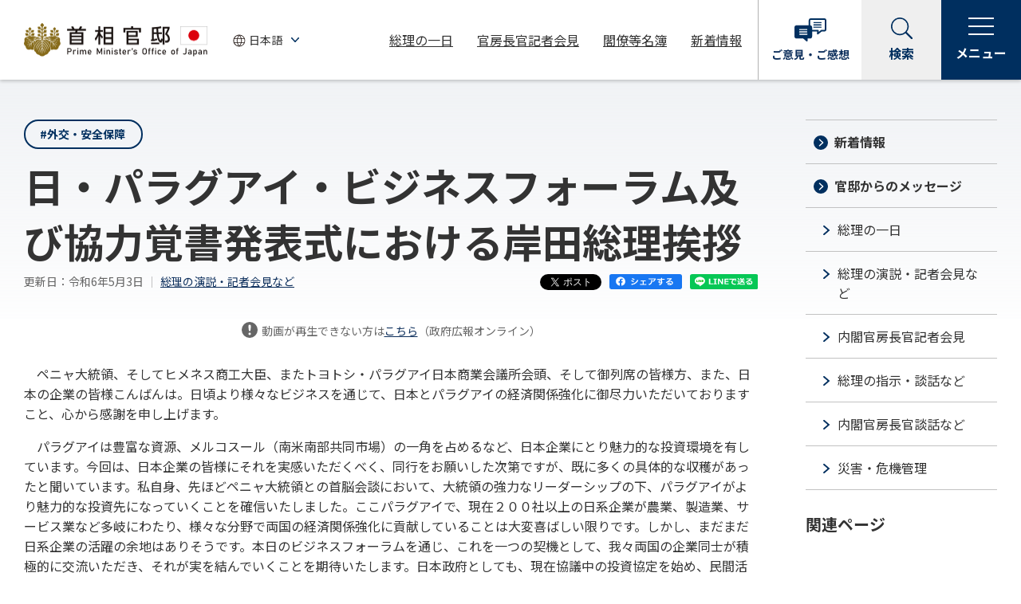

--- FILE ---
content_type: text/html
request_url: https://www.kantei.go.jp/jp/101_kishida/statement/2024/0503folum.html
body_size: 12878
content:
<!DOCTYPE html>
<html lang="ja">
<head>
<meta charset="utf-8">
<meta http-equiv="X-UA-Compatible" content="IE=edge">
<meta name="viewport" content="width=device-width, initial-scale=1">
<meta name="description" content="総理の演説や記者会見などを、ノーカットの動画やテキストでご覧になれます。">
<meta name="keywords" content="首相官邸,政府,内閣,総理,記者会見">
<meta property="og:title" content="令和6年5月3日 日・パラグアイ・ビジネスフォーラム及び協力覚書発表式における岸田総理挨拶 | 総理の演説・記者会見など | 首相官邸ホームページ">
<meta property="og:type" content="article">
<meta property="og:url" content="https://www.kantei.go.jp/jp/101_kishida/statement/2024/0503folum.html">
<meta property="og:image" content="https://www.kantei.go.jp/jp/content/20240503aisatsu.jpg">
<meta property="og:site_name" content="首相官邸ホームページ">
<meta property="og:description" content="総理の演説や記者会見などを、ノーカットの動画やテキストでご覧になれます。">
<meta name="twitter:card" content="summary_large_image">
<meta name="format-detection" content="telephone=no">
<title>令和6年5月3日 日・パラグアイ・ビジネスフォーラム及び協力覚書発表式における岸田総理挨拶 | 総理の演説・記者会見など | 首相官邸ホームページ</title>
<link rel="stylesheet" href="/jp/n5-common/css/common_202204.css?ver=20240926">
<link rel="stylesheet" href="/jp/n5-common/css/swiper.min_202204.css">
<script src="/jp/n5-common/js/jquery-3.6.0.min_202204.js" defer></script>
<script src="/jp/n5-common/js/jquery.easing.min_202204.js" defer></script>
<script src="/jp/n5-common/js/swiper.min_202204.js" defer></script>
<script src="/jp/n5-common/js/common_202204.js?ver=20251006" defer></script>
<script src="https://www.line-website.com/social-plugins/js/thirdparty/loader.min.js" defer></script>
<script>
  window.twttr = (function(d, s, id) {
    var js, fjs = d.getElementsByTagName(s)[0],
      t = window.twttr || {};
    if (d.getElementById(id)) return t;
    js = d.createElement(s);
    js.id = id;
    js.src = "https://platform.twitter.com/widgets.js";
    fjs.parentNode.insertBefore(js, fjs);
  
    t._e = [];
    t.ready = function(f) {
      t._e.push(f);
    };
  
    return t;
  }(document, "script", "twitter-wjs"));
</script>
</head>
<body>
<div id="fb-root"></div>
<script>(function(d, s, id) {
  var js, fjs = d.getElementsByTagName(s)[0];
  if (d.getElementById(id)) return;
  js = d.createElement(s); js.id = id;
  js.src = "//connect.facebook.net/ja_JP/sdk.js#xfbml=1&version=v2.11";
  fjs.parentNode.insertBefore(js, fjs);
}(document, 'script', 'facebook-jssdk'));</script>
<!-- noJS message -->
<div id="top">
<noscript>
<div id="messageArea">
<div id="messageAreaInner">
<p>当サイトではJavaScriptを使用しております。ご利用のブラウザ環境によっては、機能が一部限定される場合があります。<br />ブラウザの設定でJavaScriptを有効にしていただくことにより、より快適にご利用いただけます。</p>
</div>
</div>
</noscript>
<!--/noJS message -->
<!-- header-->
<header class="header js-header" role="banner"></header>
<!-- /header-->
<main class="is-detail" role="main">
<div class="l-wrapper">
<div class="l-main">
<article>
<div class="container">
<section>
<div class="module-tag-button-list small">
<ul>
<li><a class="module-tag-button" href="/jp/tag/0016.html">#外交・安全保障</a></li>
</ul>
</div>
<h1>日・パラグアイ・ビジネスフォーラム及び協力覚書発表式における岸田総理挨拶</h1>
<div class="module-detail-date-wrap">
<div class="module-detail-date">
<span class="date">更新日：令和6年5月3日</span>
<a href="/jp/101_kishida/statement/index.html">総理の演説・記者会見など</a>
</div>
<div class="module-sns">
<ul>
<li class="snsBtn snsTw"><a class="twitter-share-button" href="https://twitter.com/share?url=https://www.kantei.go.jp/jp/101_kishida/statement/2024/0503folum.html" data-lang="ja" data-count="none">ツイート</a></li>
<li class="snsBtn snsFb"><a href="http://www.facebook.com/share.php?u=https://www.kantei.go.jp/jp/101_kishida/statement/2024/0503folum.html" target="_blank"><img src="/jp/n5-common/img/r_icon_facebook_share.svg" alt="facebookシェアする"></a></li>
<li class="snsBtn snsLn"><a href="https://social-plugins.line.me/lineit/share?url=https://www.kantei.go.jp/jp/101_kishida/statement/2024/0503folum.html" target="_blank"><img src="/jp/n5-common/img/r_icon_line_share.svg" alt="LINEで送る"></a></li>
</ul>
</div>
</div>
<div class="block-center">
      <div class="actionVisualBlock movBox js-out-from-template">
        <div class="activityMovie">
          <center>
            <div id="movi_97188"></div>
            <script id="inettv_script" defer src="https://www.gov-online.go.jp/common/js/inettv2.js?p=97188&w=&h=&fp=0&lm=0&pt=0&l=0&e=0&s=1&o=1"></script>
            <div class="movNote">
              <p class="module-text--note attention">
                動画が再生できない方は<a href='https://www.gov-online.go.jp/press_conferences/prime_minister/202405/video-283913.html'>こちら</a>（政府広報オンライン）
              </p>
            </div>
          </center>
        </div>
      </div>
<p>
　ペニャ大統領、そしてヒメネス商工大臣、またトヨトシ・パラグアイ日本商業会議所会頭、そして御列席の皆様方、また、日本の企業の皆様こんばんは。日頃より様々なビジネスを通じて、日本とパラグアイの経済関係強化に御尽力いただいておりますこと、心から感謝を申し上げます。
</p>
<p>
　パラグアイは豊富な資源、メルコスール（南米南部共同市場）の一角を占めるなど、日本企業にとり魅力的な投資環境を有しています。今回は、日本企業の皆様にそれを実感いただくべく、同行をお願いした次第ですが、既に多くの具体的な収穫があったと聞いています。私自身、先ほどペニャ大統領との首脳会談において、大統領の強力なリーダーシップの下、パラグアイがより魅力的な投資先になっていくことを確信いたしました。ここパラグアイで、現在２００社以上の日系企業が農業、製造業、サービス業など多岐にわたり、様々な分野で両国の経済関係強化に貢献していることは大変喜ばしい限りです。しかし、まだまだ日系企業の活躍の余地はありそうです。本日のビジネスフォーラムを通じ、これを一つの契機として、我々両国の企業同士が積極的に交流いただき、それが実を結んでいくことを期待いたします。日本政府としても、現在協議中の投資協定を始め、民間活力を一層後押しするための政策に積極的に取り組んでまいります。今日のこの日を起点に、日・パラグアイ経済関係を更に発展させていきたいと思います。
</p>
<p>
　最後に本フォーラムを開催するに当たり、パラグアイ商工省、そしてパラグアイ日本商業会議所並びにその他関係者の皆様方に多大なる御協力を賜（たまわ）りました。改めて心から御礼を申し上げます。御清聴ありがとうございました。ムチャス・グラシアス。
</p>
</div>
</section>
<div class="module-sns">
<ul>
<li class="snsBtn snsTw"><a class="twitter-share-button" href="https://twitter.com/share?url=https://www.kantei.go.jp/jp/101_kishida/statement/2024/0503folum.html" data-lang="ja" data-count="none">ツイート</a></li>
<li class="snsBtn snsFb"><a href="http://www.facebook.com/share.php?u=https://www.kantei.go.jp/jp/101_kishida/statement/2024/0503folum.html" target="_blank"><img src="/jp/n5-common/img/r_icon_facebook_share.svg" alt="facebookシェアする"></a></li>
<li class="snsBtn snsLn"><a href="https://social-plugins.line.me/lineit/share?url=https://www.kantei.go.jp/jp/101_kishida/statement/2024/0503folum.html" target="_blank"><img src="/jp/n5-common/img/r_icon_line_share.svg" alt="LINEで送る"></a></li>
</ul>
</div>
</div><!-- /container -->
</article>
<section>
<section>
<div class="color-bg-box">
	<h2>歴代の総理の演説・記者会見など</h2>

	<div class="module-accordion">
		<ul>
			<li>
				<div class="module-accordion__item js-accordion">
					<h3><button aria-controls="acd-1" aria-expanded="false" class="module-accordion__tab js-accordion-trigger" type="button"><span><span class="module-text-generation">第103代</span>石破 茂</span><span class="module-accordion__tab__icon"><span aria-hidden="false" class="open">開く</span><span aria-hidden="true" class="close">閉じる</span></span></button></h3>

					<div aria-hidden="true" class="module-accordion__panel" id="acd-1">
						<div class="module-accordion__body">
							<ul class="bullet-list inlineblock">
								<li><a href="/jp/103/statement/2025/index.html">令和7年</a></li>
								<li><a href="/jp/103/statement/2024/index.html">令和6年</a></li>
							</ul>
						</div>
					</div>
				</div>
			</li>
			<li>
				<div class="module-accordion__item js-accordion">
					<h3><button aria-controls="acd-2" aria-expanded="false" class="module-accordion__tab js-accordion-trigger" type="button"><span><span class="module-text-generation">第102代</span>石破 茂</span><span class="module-accordion__tab__icon"><span aria-hidden="false" class="open">開く</span><span aria-hidden="true" class="close">閉じる</span></span></button></h3>

					<div aria-hidden="true" class="module-accordion__panel" id="acd-2">
						<div class="module-accordion__body">
							<ul class="bullet-list inlineblock">
								<li><a href="/jp/102_ishiba/statement/2024/index.html">令和6年</a></li>
							</ul>
						</div>
					</div>
				</div>
			</li>
			<li>
				<div class="module-accordion__item js-accordion">
					<h3><button aria-controls="acd-3" aria-expanded="false" class="module-accordion__tab js-accordion-trigger" type="button"><span><span class="module-text-generation">第101代</span>岸田 文雄</span><span class="module-accordion__tab__icon"><span aria-hidden="false" class="open">開く</span><span aria-hidden="true" class="close">閉じる</span></span></button></h3>

					<div aria-hidden="true" class="module-accordion__panel" id="acd-3">
						<div class="module-accordion__body">
							<ul class="bullet-list inlineblock">
								<li><a href="/jp/101_kishida/statement/2024/index.html">令和6年</a></li>
								<li><a href="/jp/101_kishida/statement/2023/index.html">令和5年</a></li>
								<li><a href="/jp/101_kishida/statement/2022/index.html">令和4年</a></li>
								<li><a href="/jp/101_kishida/statement/2021/index.html">令和3年</a></li>
							</ul>
						</div>
					</div>
				</div>
			</li>
		</ul>
	</div>

	<ul class="module-link-wrap">
		<li><a class="module-link" href="/jp/archive/index.html">さらに過去の総理の演説・記者会見などはこちら</a></li>
	</ul>
</div>

</section>
</section>
</div><!-- /l-main -->
<div class="l-sidebar">
<div class="module-sidemenu" id="sidemenu-news"></div>
<!-- side-taglist-->
<div class="l-sidebar__title">関連ページ</div>
<div class="module-side-articlelist"></div>
<!-- /side-articlelist-->
</div><!-- /l-sidebar -->
<div class="module-button-wrap">
<a class="module-button primary icon-arrow" href="/jp/101_kishida/statement/index.html"><span class="module-button__text">総理の演説・記者会見など一覧ページに戻る</span></a>
</div>
</div><!-- /l-wrapper -->
</main>
<!-- footer-->
<footer class="footer js-footer" role="contentinfo"></footer>
<!-- /footer-->
</div><!-- /top -->
<!-- User Insight PCDF Code Start : kantei.go.jp -->
<script type="text/javascript">
var _uic = _uic ||{}; var _uih = _uih ||{};_uih['id'] = 31401;
_uih['lg_id'] = '';
_uih['fb_id'] = '';
_uih['tw_id'] = '';
_uih['uigr_1'] = ''; _uih['uigr_2'] = ''; _uih['uigr_3'] = ''; _uih['uigr_4'] = ''; _uih['uigr_5'] = '';
_uih['uigr_6'] = ''; _uih['uigr_7'] = ''; _uih['uigr_8'] = ''; _uih['uigr_9'] = ''; _uih['uigr_10'] = '';
_uic['security_type'] = -1;
/* DO NOT ALTER BELOW THIS LINE */
/* WITH FIRST PARTY COOKIE */
(function() {
var bi = document.createElement('script');bi.type = 'text/javascript'; bi.async = true;
bi.src = '//cs.nakanohito.jp/b3/bi.js';
var s = document.getElementsByTagName('script')[0];s.parentNode.insertBefore(bi, s);
})();
</script>
<!-- User Insight PCDF Code End : kantei.go.jp -->
</body>
</html>

--- FILE ---
content_type: image/svg+xml
request_url: https://www.kantei.go.jp/jp/n5-common/img/r_icon_global.svg
body_size: 686
content:
<svg xmlns="http://www.w3.org/2000/svg" width="20" height="20" viewBox="0 0 20 20"><path d="M9.984 3.5a7.5 7.5 0 107.4 7.5 7.459 7.459 0 00-7.4-7.5zm6.239 9.682h-3.278a9.349 9.349 0 000-4.364h3.278a6.771 6.771 0 010 4.364zm-8.34 0a8.458 8.458 0 010-4.364h4.232a8.438 8.438 0 010 4.364zm3.992.8A12.449 12.449 0 0110 17.431a12.387 12.387 0 01-1.876-3.449zM3.384 11a6.76 6.76 0 01.361-2.182h3.31a9.349 9.349 0 000 4.364h-3.31A6.76 6.76 0 013.384 11zm4.741-2.982A12.455 12.455 0 0110 4.569a12.454 12.454 0 011.875 3.449zm7.767 0h-3.168a12.889 12.889 0 00-1.876-3.659 6.621 6.621 0 015.044 3.659zM9.155 4.355a12.891 12.891 0 00-1.879 3.663h-3.2a6.62 6.62 0 015.079-3.663zm-5.079 9.627h3.2a12.891 12.891 0 001.879 3.663 6.62 6.62 0 01-5.079-3.663zm6.772 3.659a12.889 12.889 0 001.876-3.659h3.168a6.621 6.621 0 01-5.044 3.659z" fill="#231815"/></svg>

--- FILE ---
content_type: image/svg+xml
request_url: https://www.kantei.go.jp/jp/n5-common/img/r_icon_attention.svg
body_size: 389
content:
<svg xmlns="http://www.w3.org/2000/svg" width="20" height="20" viewBox="0 0 20 20"><defs><clipPath id="a"><path data-name="長方形 7840" fill="none" d="M0 0h20v20H0z"/></clipPath></defs><g data-name="グループ 2562" clip-path="url(#a)"><path data-name="パス 19710" d="M10 0a10 10 0 1010 10A10 10 0 0010 0m0 16.476a1.539 1.539 0 111.539-1.539A1.538 1.538 0 0110 16.476m.728-5.209a1.11 1.11 0 01-.728.263 1.151 1.151 0 01-.728-.293c-.552-.56-.809-5.576-.809-6.213a1.538 1.538 0 113.076 0c0 .637-.259 5.684-.811 6.244" fill="#666"/></g></svg>